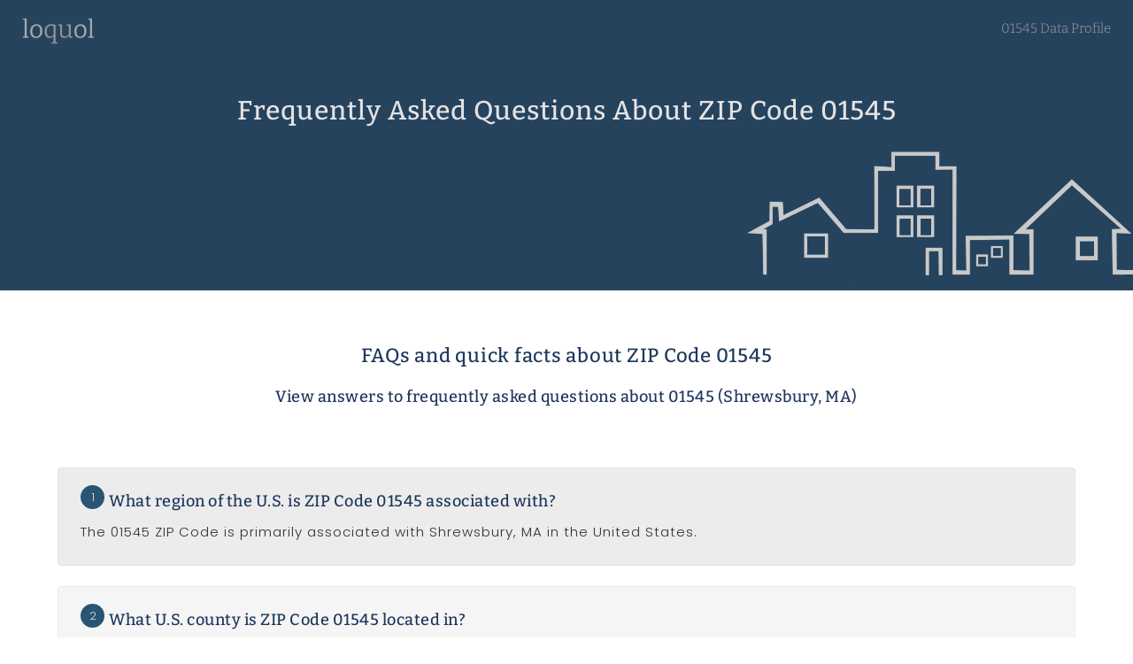

--- FILE ---
content_type: text/html; charset=UTF-8
request_url: https://www.loquol.com/zip/01545/faq/
body_size: 5153
content:
<!doctype html>
<html lang="en">
<head>
  <meta charset="utf-8" />
  <meta name="viewport" content="width=device-width, initial-scale=1" />
  <link rel="preload" href="https://www.loquol.com/assets/fonts/Cairo-Regular.ttf" as="font" type="font/ttf" crossorigin />
  <link rel="preload" href="https://www.loquol.com/assets/fonts/Cairo-SemiBold.ttf" as="font" type="font/ttf" crossorigin />
  <link rel="preload" href="https://www.loquol.com/assets/fonts/Cairo-Bold.ttf" as="font" type="font/ttf" crossorigin />
  <link rel="preload" href="https://www.loquol.com/assets/fonts/Bitter-Regular.ttf" as="font" type="font/ttf" crossorigin />
  <link rel="preload" href="https://www.loquol.com/assets/fonts/Bitter-Medium.ttf" as="font" type="font/ttf" crossorigin />
  <link rel="preload" href="https://www.loquol.com/assets/fonts/Bitter-SemiBold.ttf" as="font" type="font/ttf" crossorigin />
  <title>ZIP Code 01545 FAQs</title>
  <link rel="canonical" href="https://www.loquol.com/zip/01545/faq/" />
  <meta name="robots" content="index,follow" />
  <meta name="description" content="Learn quick facts about U.S. ZIP Code 01545. See answers to frequently asked questions about 01545 demographics and more." />
  <link rel="stylesheet" href="https://www.loquol.com/assets/dist/lql.css?v=0.0.84" />
  <meta name="author" content="Loquol" />
  <meta name="copyright" content="Loquol" />
	<script async src="https://www.googletagmanager.com/gtag/js?id=G-S2VZ8VJZWR"></script>
	<script>
	  window.dataLayer = window.dataLayer || [];
	  function gtag(){dataLayer.push(arguments);}
	  gtag('js', new Date());
	  gtag('config', 'G-S2VZ8VJZWR');
	</script>

  <meta property="og:locale" content="en_US" />
  <meta property="og:site_name" content="Loquol" />
  <meta property="og:title" content="ZIP Code 01545 FAQs" />
  <meta property="og:type" content="website" />
  <meta property="og:url" content="https://www.loquol.com/zip/01545/faq/" />
  <meta property="og:description" content="Learn quick facts about U.S. ZIP Code 01545. See answers to frequently asked questions about 01545 demographics and more." />
  <meta property="og:image" content="https://www.loquol.com/assets/img/loquol-og-1.jpg" />
  <meta property="og:image:secure_url" content="https://www.loquol.com/assets/img/loquol-og-1.jpg" />
  <meta property="og:image:type" content="image/jpeg" />
  <meta property="og:image:width" content="900" />
  <meta property="og:image:height" content="579" />
  <meta property="og:image:alt" content="Local data in the U.S." />
  <link rel="icon" href="https://www.loquol.com/favicon.ico" />
  <link rel="apple-touch-icon-precomposed" sizes="144x144" href="https://www.loquol.com/assets/img/icon144.png" />
  <link rel="apple-touch-icon-precomposed" sizes="114x114" href="https://www.loquol.com/assets/img/icon114.png" />
  <link rel="apple-touch-icon-precomposed" sizes="72x72" href="https://www.loquol.com/assets/img/icon72.png" />
  <link rel="apple-touch-icon-precomposed" href="https://www.loquol.com/assets/img/icon57.png" />
  <script type="application/ld+json">
    {
      "@context": "https://schema.org",
      "@type": "DefinedRegion",
      "addressCountry": "US",
      "addressRegion": "MA",
      "postalCode": "01545",
      "description": "ZIP Code 01545 is associated with Shrewsbury, MA in Worcester County in the United States.",
      "name": "ZIP Code 01545",
      "alternateName": "Shrewsbury, MA"
    }
  </script>
  <meta name="geo.placename" content="Shrewsbury, Massachusetts, USA" />
  <meta name="geo.region" content="US-MA" />
  <meta name="ICBM" content="42.2848,-71.7205" />
  <meta name="geo.position" content="42.2848,-71.7205" />
</head>

<body class="page-faq" itemscope itemtype="https://schema.org/FAQPage">


<header class="header-nav">

	<div class="container container-header">
		<div class="row">
			<a
      href="https://www.loquol.com"
      title="Loquol"
      >
				<img
				src="https://www.loquol.com/assets/img/loquol.png"
				alt="loquol"
				class="logo"
				width="82"
				height="30"
				>
			</a>

						<nav>

			
			
							<a
					href="https://www.loquol.com/zip/01545/"
				>
					01545 Data Profile
				</a>
			
			</nav>
		</div>
	</div>

	<div class="social-container">
		<div class="container container-header">
			<div class="row">
				<div class="social-group">
					<span class="share-this">
						Share:
					</span>
					<a
					href="https://www.facebook.com/sharer.php?u=https://www.loquol.com/zip/01545/faq/"
					class="social-link facebook"
					title="Share on Facebook"
					target="_blank"
					rel="noopener"
					onClick="gtag('event', 'click', {'event_category' : 'share', 'event_label' : 'facebook'});"
					>
						<span class="sr-only">
							Share on Facebook
						</span>
					</a>
					<a
					href="https://twitter.com/intent/tweet?url=https://www.loquol.com/zip/01545/faq/&text=ZIP Code 01545 FAQs&via="
					class="social-link twitter"
					title="Share on Twitter"
					target="_blank"
					rel="noopener"
					onClick="gtag('event', 'click', {'event_category' : 'share', 'event_label' : 'twitter'});"
					>
						<span class="sr-only">
							Share on Twitter
						</span>
					</a>
					<a
					href="https://reddit.com/submit?url=https://www.loquol.com/zip/01545/faq/&title=ZIP Code 01545 FAQs"
					class="social-link reddit"
					title="Share on Reddit"
					target="_blank"
					rel="noopener"
					onClick="gtag('event', 'click', {'event_category' : 'share', 'event_label' : 'reddit'});"
					>
						<span class="sr-only">
							Share on Reddit
						</span>
					</a>
					<a
					href="https://www.linkedin.com/shareArticle?url=https://www.loquol.com/zip/01545/faq/&title=ZIP Code 01545 FAQs"
					class="social-link linkedin"
					title="Share on LinkedIn"
					target="_blank"
					rel="noopener"
					onClick="gtag('event', 'click', {'event_category' : 'share', 'event_label' : 'linkedin'});"
					>
						<span class="sr-only">
							Share on LinkedIn
						</span>
					</a>
					<a
					href="https://www.pinterest.com/pin/create/button?url=https://www.loquol.com/zip/01545/faq/&media=&description=ZIP Code 01545 FAQs"
					class="social-link pinterest"
					title="Share on Pinterest"
					target="_blank"
					rel="noopener"
					onClick="gtag('event', 'click', {'event_category' : 'share', 'event_label' : 'pinterest'});"
					>
						<span class="sr-only">
							Share on Pinterest
						</span>
					</a>
				</div>
			</div>
		</div>
	</div>

</header>

  <div class="hero hero-faq">
    <div class="hero-content">
      <h1>
        Frequently Asked Questions About ZIP Code 01545      </h1> 
    </div>
  </div>

  <div class="container container-main">

    <div class="loquol-grid">

      <div class="row">
        <div class="twelve columns datalql title">
          <div class="zip-content-only-inner a-description top-level">
            <h2>
              FAQs and quick facts about ZIP Code 01545            </h2>
            <h3>
              View answers to frequently asked questions about 01545 (Shrewsbury, MA)            </h3>
          </div>
        </div>
      </div>

      <div class="row" id="region">
        <div class="twelve columns datalql faq" itemscope itemprop="mainEntity" itemtype="https://schema.org/Question">
          <span class="faq-num">1</span>
          <h3 itemprop="name">
            What region of the U.S. is ZIP Code 01545 associated with?
          </h3>
          <div class="answer" itemscope itemprop="acceptedAnswer" itemtype="https://schema.org/Answer">
            <div itemprop="text">
              The 01545 ZIP Code is primarily associated with Shrewsbury, MA in the United States.            </div>
          </div>
          <meta itemprop="url" content="https://www.loquol.com/zip/01545/faq/#region" />
        </div>
      </div>

      <div class="row" id="county">
        <div class="twelve columns datalql faq" itemscope itemprop="mainEntity" itemtype="https://schema.org/Question">
          <span class="faq-num">2</span>
          <h3 itemprop="name">
            What U.S. county is ZIP Code 01545 located in?
          </h3>
          <div class="answer" itemscope itemprop="acceptedAnswer" itemtype="https://schema.org/Answer">
            <div itemprop="text">
              The 01545 ZIP Code is located in Worcester County in the state of Massachusetts.            </div>
          </div>
          <meta itemprop="url" content="https://www.loquol.com/zip/01545/faq/#county" />
        </div>
      </div>

  <div class="row" id="population">
    <div id="question1" class="twelve columns datalql faq" itemscope itemprop="mainEntity" itemtype="https://schema.org/Question">
      <span class="faq-num">3</span>
      <h3 itemprop="name">
        What is the current population estimate for ZIP Code 01545?      </h3>
      <div class="answer" itemscope itemprop="acceptedAnswer" itemtype="https://schema.org/Answer">
        <div itemprop="text">
          The ZIP Code 01545 has a current population estimate of 37,086, according to the U.S. Census Bureau.         </div>
      </div>
      <meta itemprop="url" content="https://www.loquol.com/zip/01545/faq/#population" />
    </div>
  </div>
  <div class="row" id="race">
    <div class="twelve columns datalql faq" itemscope itemprop="mainEntity" itemtype="https://schema.org/Question">
      <span class="faq-num">4</span>
      <h3 itemprop="name">
        What is the racial composition of ZIP Code 01545?      </h3>
      <div class="answer" itemscope itemprop="acceptedAnswer" itemtype="https://schema.org/Answer">
        <div itemprop="text">
          The most common race in 01545 (race alone or in combination with one or more other races), is White (76.3%), followed by Asian (20.5%) . In this region, 96.5% of residents are one race, while 3.5% are two or more races.         </div>
      </div>
      <a href="https://www.loquol.com/zip/01545/#race">Learn More</a>
      <meta itemprop="url" content="https://www.loquol.com/zip/01545/faq/#race" />
    </div>
  </div>
  <div class="row" id="ages">
    <div class="twelve columns datalql faq" itemscope itemprop="mainEntity" itemtype="https://schema.org/Question">
      <span class="faq-num">5</span>
      <h3 itemprop="name">
        What is the average age of residents in ZIP Code 01545?      </h3>
      <div class="answer" itemscope itemprop="acceptedAnswer" itemtype="https://schema.org/Answer">
        <div itemprop="text">
          Residents of ZIP Code 01545 have a median age of 41.9 years. People aged 45 to 54 years make up approximately 14.8% of the population in 01545, the largest percentage of any age group.        </div>
      </div>
      <a href="https://www.loquol.com/zip/01545/#ages">Learn More</a>
      <meta itemprop="url" content="https://www.loquol.com/zip/01545/faq/#ages" />
    </div>
  </div>
  <div class="row" id="age-comparison">
    <div class="twelve columns datalql faq" itemscope itemprop="mainEntity" itemtype="https://schema.org/Question">
      <span class="faq-num">6</span>
      <h3 itemprop="name">
        Is the population in ZIP Code 01545 older or younger than average?      </h3>
      <div class="answer" itemscope itemprop="acceptedAnswer" itemtype="https://schema.org/Answer">
        <div itemprop="text">
          Residents of ZIP Code 01545 are older than average. The median age of 41.9 years in ZIP Code 01545 is approximately 9.97% higher than the overall median age in the U.S. of 38.1 years.         </div>
      </div>
      <a href="https://www.loquol.com/zip/01545/#ages">Learn More</a>
      <meta itemprop="url" content="https://www.loquol.com/zip/01545/faq/#age-comparison" />
    </div>
  </div>
  <div class="row" id="seniors">
    <div class="twelve columns datalql faq" itemscope itemprop="mainEntity" itemtype="https://schema.org/Question">
      <span class="faq-num">7</span>
      <h3 itemprop="name">
        How many residents in ZIP Code 01545 are senior citizens?      </h3>
      <div class="answer" itemscope itemprop="acceptedAnswer" itemtype="https://schema.org/Answer">
        <div itemprop="text">
          An estimated 19.7% of residents in ZIP Code 01545 are of age 62 years and older.         </div>
      </div>
      <a href="https://www.loquol.com/zip/01545/#ages">Learn More</a>
      <meta itemprop="url" content="https://www.loquol.com/zip/01545/faq/#seniors" />
    </div>
  </div>
  <div class="row" id="voting">
    <div class="twelve columns datalql faq" itemscope itemprop="mainEntity" itemtype="https://schema.org/Question">
      <span class="faq-num">8</span>
      <h3 itemprop="name">
         What portion of the population in ZIP Code 01545 is of voting age?      </h3>
      <div class="answer" itemscope itemprop="acceptedAnswer" itemtype="https://schema.org/Answer">
        <div itemprop="text">
          According to U.S. Census Bureau data, approximately 77% of residents in the 01545 ZIP Code are in the voting age population (18 and over).        </div>
      </div>
      <meta itemprop="url" content="https://www.loquol.com/zip/01545/faq/#voting" />
    </div>
  </div>
  <div class="row" id="median-income">
    <div class="twelve columns datalql faq" itemscope itemprop="mainEntity" itemtype="https://schema.org/Question">
      <span class="faq-num">9</span>
      <h3 itemprop="name">
        What is the median income in ZIP Code 01545?      </h3>
      <div class="answer" itemscope itemprop="acceptedAnswer" itemtype="https://schema.org/Answer">
        <div itemprop="text">
          The median household income in ZIP Code 01545 is $105,014, while the mean household income in the region is $130,786.         </div>
      </div>
      <a href="https://www.loquol.com/zip/01545/#income">Learn More</a>
      <meta itemprop="url" content="https://www.loquol.com/zip/01545/faq/#median-income" />
    </div>
  </div>
  <div class="row" id="per-capita-income">
    <div class="twelve columns datalql faq" itemscope itemprop="mainEntity" itemtype="https://schema.org/Question">
      <span class="faq-num">10</span>
      <h3 itemprop="name">
        What is the per capita income in ZIP Code 01545?      </h3>
      <div class="answer" itemscope itemprop="acceptedAnswer" itemtype="https://schema.org/Answer">
        <div itemprop="text">
          The per capita income in ZIP Code 01545 of $48,516 is approximately 42.26% more than the per capita income in the U.S. overall of $34,103.         </div>
      </div>
      <a href="https://www.loquol.com/zip/01545/#income">Learn More</a>
      <meta itemprop="url" content="https://www.loquol.com/zip/01545/faq/#per-capita-income" />
    </div>
  </div>
  <div class="row" id="income-range">
    <div class="twelve columns datalql faq" itemscope itemprop="mainEntity" itemtype="https://schema.org/Question">
      <span class="faq-num">11</span>
      <h3 itemprop="name">
        What income range is most common for those living in ZIP Code 01545?      </h3>
      <div class="answer" itemscope itemprop="acceptedAnswer" itemtype="https://schema.org/Answer">
        <div itemprop="text">
          An estimated 20.3% of the residents in 01545 earn $100,000 to $149,999 per year, the highest percentage of any range, while 19.1% earn $200,000 or more per year.         </div>
      </div>
      <a href="https://www.loquol.com/zip/01545/#income">Learn More</a>
      <meta itemprop="url" content="https://www.loquol.com/zip/01545/faq/#income-range" />
    </div>
  </div>
  <div class="row" id="poverty">
    <div class="twelve columns datalql faq" itemscope itemprop="mainEntity" itemtype="https://schema.org/Question">
      <span class="faq-num">12</span>
      <h3 itemprop="name">
        Are any residents of ZIP Code 01545 living below the poverty line?      </h3>
      <div class="answer" itemscope itemprop="acceptedAnswer" itemtype="https://schema.org/Answer">
        <div itemprop="text">
          An estimated 2.9% of the population is living below the poverty line in this region. This rate is approximately 69.47% lower than the overall poverty rate in the U.S. of 9.5%.         </div>
      </div>
      <meta itemprop="url" content="https://www.loquol.com/zip/01545/faq/#poverty" />
    </div>
  </div>
  <div class="row" id="housing-age">
    <div class="twelve columns datalql faq" itemscope itemprop="mainEntity" itemtype="https://schema.org/Question">
      <span class="faq-num">13</span>
      <h3 itemprop="name">
        When were most homes built in ZIP Code 01545?      </h3>
      <div class="answer" itemscope itemprop="acceptedAnswer" itemtype="https://schema.org/Answer">
        <div itemprop="text">
          Approximately 19.3% of homes in ZIP Code 01545 were built between 1990 and 1999. This is, relatively speaking, the largest of percentage of any time range. Additionally, 14.8% of homes in the region were built between 1970 and 1979.        </div>
      </div>
      <a href="https://www.loquol.com/zip/01545/#housing">Learn More</a>
      <meta itemprop="url" content="https://www.loquol.com/zip/01545/faq/#housing-age" />
    </div>
  </div>
  <div class="row" id="high-school-graduates">
    <div class="twelve columns datalql faq" itemscope itemprop="mainEntity" itemtype="https://schema.org/Question">
      <span class="faq-num">14</span>
      <h3 itemprop="name">
        How many residents in ZIP Code 01545 are high school graduates?      </h3>
      <div class="answer" itemscope itemprop="acceptedAnswer" itemtype="https://schema.org/Answer">
        <div itemprop="text">
          In ZIP Code 01545, 95.1% of the population graduated high school.  In this region, 3.0% achieved an education level less than 9th grade, while 1.9% attended 9th to 12th grade, but did not receive a diploma.         </div>
      </div>
      <a href="https://www.loquol.com/zip/01545/#education">Learn More</a>
      <meta itemprop="url" content="https://www.loquol.com/zip/01545/faq/#high-school-graduates" />
    </div>
  </div>
  <div class="row" id="college-graduates">
    <div class="twelve columns datalql faq" itemscope itemprop="mainEntity" itemtype="https://schema.org/Question">
      <span class="faq-num">15</span>
      <h3 itemprop="name">
        How many residents in ZIP Code 01545 are college graduates?      </h3>
      <div class="answer" itemscope itemprop="acceptedAnswer" itemtype="https://schema.org/Answer">
        <div itemprop="text">
          In ZIP Code 01545, 58.6% of the population has a Bachelor&#039;s degree or higher. An estimated 11.8% attended some college, but did not receive a degree.         </div>
      </div>
      <a href="https://www.loquol.com/zip/01545/#education">Learn More</a>
      <meta itemprop="url" content="https://www.loquol.com/zip/01545/faq/#college-graduates" />
    </div>
  </div>
  <div class="row" id="education-level">
    <div class="twelve columns datalql faq" itemscope itemprop="mainEntity" itemtype="https://schema.org/Question">
      <span class="faq-num">16</span>
      <h3 itemprop="name">
        What is the highest level of education attained for the typical resident in ZIP Code 01545?      </h3>
      <div class="answer" itemscope itemprop="acceptedAnswer" itemtype="https://schema.org/Answer">
        <div itemprop="text">
          An estimated 29.6% of the residents in 01545 reached the level of bachelor&#039;s degree, the highest percentage of any level. Additionally, 29.0% reached the level of graduate or professional degree.         </div>
      </div>
      <a href="https://www.loquol.com/zip/01545/#education">Learn More</a>
      <meta itemprop="url" content="https://www.loquol.com/zip/01545/faq/#education-level" />
    </div>
  </div>
  <div class="row" id="language">
    <div class="twelve columns datalql faq" itemscope itemprop="mainEntity" itemtype="https://schema.org/Question">
      <span class="faq-num">17</span>
      <h3 itemprop="name">
        What is the most frequent language spoken in home in ZIP Code 01545?      </h3>
      <div class="answer" itemscope itemprop="acceptedAnswer" itemtype="https://schema.org/Answer">
        <div itemprop="text">
          In ZIP Code 01545, approximately 71.9% of the population in 01545 list &quot;English only&quot; as the language spoken in home. This is the most common in-home language spoken in the region.         </div>
      </div>
      <a href="https://www.loquol.com/zip/01545/#language">Learn More</a>
      <meta itemprop="url" content="https://www.loquol.com/zip/01545/faq/#language" />
    </div>
  </div>
  <div class="row" id="language">
    <div class="twelve columns datalql faq" itemscope itemprop="mainEntity" itemtype="https://schema.org/Question">
      <span class="faq-num">18</span>
      <h3 itemprop="name">
        Other than English, what is the most common language spoken in home in the 01545 ZIP Code?      </h3>
      <div class="answer" itemscope itemprop="acceptedAnswer" itemtype="https://schema.org/Answer">
        <div itemprop="text">
          An estimated 12.3% of residents in ZIP Code 01545 speak Other Indo-European languages at home. This is the most common language spoken in home, other than English.         </div>
      </div>
      <a href="https://www.loquol.com/zip/01545/#language">Learn More</a>
      <meta itemprop="url" content="https://www.loquol.com/zip/01545/faq/#language" />
    </div>
  </div>
  <div class="row" id="uninsured">
    <div class="twelve columns datalql faq" itemscope itemprop="mainEntity" itemtype="https://schema.org/Question">
      <span class="faq-num">19</span>
      <h3 itemprop="name">
        How many people in ZIP Code 01545 do not have health insurance?      </h3>
      <div class="answer" itemscope itemprop="acceptedAnswer" itemtype="https://schema.org/Answer">
        <div itemprop="text">
          Approximately 3.2% of adults aged 18 to 64 in ZIP Code 01545 are uninsured and do not have health insurance.         </div>
      </div>
      <meta itemprop="url" content="https://www.loquol.com/zip/01545/faq/#uninsured" />
    </div>
  </div>
  <div class="row" id="solar">
    <div class="twelve columns datalql faq" itemscope itemprop="mainEntity" itemtype="https://schema.org/Question">
      <span class="faq-num">20</span>
      <h3 itemprop="name">
        Does ZIP Code 01545 have good solar power potential?      </h3>
      <div class="answer" itemscope itemprop="acceptedAnswer" itemtype="https://schema.org/Answer">
        <div itemprop="text">
          The 01545 ZIP Code has below average solar power potential when compared to the U.S. as a whole. This region&#039;s average solar radiation level of 4.88kWh/m2/day is 1.41% less than the overall U.S. daily average.         </div>
      </div>
      <a href="https://www.loquol.com/zip/01545/#utilities">Learn More</a>
      <meta itemprop="url" content="https://www.loquol.com/zip/01545/faq/#solar" />
    </div>
  </div>
  <div class="row" id="jobs">
    <div class="twelve columns datalql faq" itemscope itemprop="mainEntity" itemtype="https://schema.org/Question">
      <span class="faq-num">21</span>
      <h3 itemprop="name">
        What job industry do residents of ZIP Code 01545 work in most frequently?      </h3>
      <div class="answer" itemscope itemprop="acceptedAnswer" itemtype="https://schema.org/Answer">
        <div itemprop="text">
          An estimated 29.8% of the employed population 16 years and over in ZIP Code 01545 work in educational services, and health care and social assistance. This is the largest percentage of any job industry.         </div>
      </div>
      <a href="https://www.loquol.com/zip/01545/#jobs">Learn More</a>
      <meta itemprop="url" content="https://www.loquol.com/zip/01545/faq/#jobs" />
    </div>
  </div>
  <div class="row" id="air-quality">
    <div id="question1" class="twelve columns datalql faq" itemscope itemprop="mainEntity" itemtype="https://schema.org/Question">
      <span class="faq-num">22</span>
      <h3 itemprop="name">
        How is the air quality in ZIP Code 01545?      </h3>
      <div class="answer" itemscope itemprop="acceptedAnswer" itemtype="https://schema.org/Answer">
        <div itemprop="text">
          The current air quality level in ZIP Code 01545, according to the Common Air Quality Index (CAQI) air quality index, is: Good.         </div>
      </div>
      <a href="https://www.loquol.com/zip/01545/#air-quality">Learn More</a>
      <meta itemprop="url" content="https://www.loquol.com/zip/01545/faq/#air-quality" />
    </div>
  </div>
  <div class="row" id="area-codes">
    <div class="twelve columns datalql faq" itemscope itemprop="mainEntity" itemtype="https://schema.org/Question">
      <span class="faq-num">23</span>
      <h3 itemprop="name">
        Which area codes are associated with ZIP Code 01545?      </h3>
      <div class="answer" itemscope itemprop="acceptedAnswer" itemtype="https://schema.org/Answer">
        <div itemprop="text">
          Telephone area codes that are frequently associated with ZIP Code 01545 include: 508, and 774.         </div>
      </div>
      <meta itemprop="url" content="https://www.loquol.com/zip/01545/faq/#area-codes" />
    </div>
  </div>
  <div class="row" id="gender">
    <div class="twelve columns datalql faq" itemscope itemprop="mainEntity" itemtype="https://schema.org/Question">
      <span class="faq-num">24</span>
      <h3 itemprop="name">
         Are there more females or males in ZIP Code 01545?      </h3>
      <div class="answer" itemscope itemprop="acceptedAnswer" itemtype="https://schema.org/Answer">
        <div itemprop="text">
          There are more females than males in ZIP Code 01545. Females comprise approximately 51.0% of the population, while males make up an estimated 49.0%.        </div>
      </div>
      <meta itemprop="url" content="https://www.loquol.com/zip/01545/faq/#gender" />
    </div>
  </div>
  <div class="row" id="broadband">
    <div class="twelve columns datalql faq" itemscope itemprop="mainEntity" itemtype="https://schema.org/Question">
      <span class="faq-num">25</span>
      <h3 itemprop="name">
         How common is broadband Internet service in ZIP Code 01545?      </h3>
      <div class="answer" itemscope itemprop="acceptedAnswer" itemtype="https://schema.org/Answer">
        <div itemprop="text">
          An estimated 89.6% of households in ZIP Code 01545 have broadband Internet service. Approximately 94.6% of households in the region have a computer in home.         </div>
      </div>
      <meta itemprop="url" content="https://www.loquol.com/zip/01545/faq/#broadband" />
    </div>
  </div>

    
      <!-- <div class="row" id="">
        <div class="twelve columns datalql faq" itemscope itemprop="mainEntity" itemtype="https://schema.org/Question">
          <span class="faq-num">25</span>
          <h3 itemprop="name">
            in ZIP Code 01545?
          </h3>
          <div class="answer" itemscope itemprop="acceptedAnswer" itemtype="https://schema.org/Answer">
            <div itemprop="text">

            </div>
          </div>
          <meta itemprop="url" content="https://www.loquol.com/zip/01545/faq/#" />
        </div>
      </div> -->

      <div class="row">
        <div class="twelve columns datalql footer">
          <a href="https://www.loquol.com/zip/01545/">
            <span class="no--mobile">View the full </span>ZIP Code 01545 data profile
          </a>
        </div>
      </div>

      <div class="row">
        <div class="twelve columns datalql not--visual zip-description" data-group="g1a">
          <div class="zip-content-only-inner zip-links">
            <h3>
              Other Massachusetts ZIP Code FAQs
            </h3>
            <ul>
            			<li>
				<a
				href="https://www.loquol.com/zip/02631/faq/"
				title="ZIP Code 02631 (Brewster, MA) FAQs"
				>
					02631				</a>
			</li>
			<li>
				<a
				href="https://www.loquol.com/zip/02048/faq/"
				title="ZIP Code 02048 (Mansfield, MA) FAQs"
				>
					02048				</a>
			</li>
			<li>
				<a
				href="https://www.loquol.com/zip/01721/faq/"
				title="ZIP Code 01721 (Ashland, MA) FAQs"
				>
					01721				</a>
			</li>
			<li>
				<a
				href="https://www.loquol.com/zip/01364/faq/"
				title="ZIP Code 01364 (Orange, MA) FAQs"
				>
					01364				</a>
			</li>
			<li>
				<a
				href="https://www.loquol.com/zip/02035/faq/"
				title="ZIP Code 02035 (Foxboro, MA) FAQs"
				>
					02035				</a>
			</li>
			<li>
				<a
				href="https://www.loquol.com/zip/02471/faq/"
				title="ZIP Code 02471 (Watertown, MA) FAQs"
				>
					02471				</a>
			</li>
			<li>
				<a
				href="https://www.loquol.com/zip/01330/faq/"
				title="ZIP Code 01330 (Ashfield, MA) FAQs"
				>
					01330				</a>
			</li>
			<li>
				<a
				href="https://www.loquol.com/zip/01436/faq/"
				title="ZIP Code 01436 (Baldwinville, MA) FAQs"
				>
					01436				</a>
			</li>
			<li>
				<a
				href="https://www.loquol.com/zip/02201/faq/"
				title="ZIP Code 02201 (Boston, MA) FAQs"
				>
					02201				</a>
			</li>
			<li>
				<a
				href="https://www.loquol.com/zip/01266/faq/"
				title="ZIP Code 01266 (West Stockbridge, MA) FAQs"
				>
					01266				</a>
			</li>
			<li>
				<a
				href="https://www.loquol.com/zip/02355/faq/"
				title="ZIP Code 02355 (North Carver, MA) FAQs"
				>
					02355				</a>
			</li>
			<li>
				<a
				href="https://www.loquol.com/zip/01831/faq/"
				title="ZIP Code 01831 (Haverhill, MA) FAQs"
				>
					01831				</a>
			</li>
			<li>
				<a
				href="https://www.loquol.com/zip/02747/faq/"
				title="ZIP Code 02747 (North Dartmouth, MA) FAQs"
				>
					02747				</a>
			</li>
			<li>
				<a
				href="https://www.loquol.com/zip/01109/faq/"
				title="ZIP Code 01109 (Springfield, MA) FAQs"
				>
					01109				</a>
			</li>
			<li>
				<a
				href="https://www.loquol.com/zip/01540/faq/"
				title="ZIP Code 01540 (Oxford, MA) FAQs"
				>
					01540				</a>
			</li>
			<li>
				<a
				href="https://www.loquol.com/zip/02344/faq/"
				title="ZIP Code 02344 (Middleboro, MA) FAQs"
				>
					02344				</a>
			</li>
			<li>
				<a
				href="https://www.loquol.com/zip/01880/faq/"
				title="ZIP Code 01880 (Wakefield, MA) FAQs"
				>
					01880				</a>
			</li>
			<li>
				<a
				href="https://www.loquol.com/zip/01452/faq/"
				title="ZIP Code 01452 (Hubbardston, MA) FAQs"
				>
					01452				</a>
			</li>
			<li>
				<a
				href="https://www.loquol.com/zip/01225/faq/"
				title="ZIP Code 01225 (Cheshire, MA) FAQs"
				>
					01225				</a>
			</li>
			<li>
				<a
				href="https://www.loquol.com/zip/02045/faq/"
				title="ZIP Code 02045 (Hull, MA) FAQs"
				>
					02045				</a>
			</li>
              
            </ul>
          </div>
        </div>
      </div>

    </div><!--./grid-->

  </div><!--./container-->


<footer class="footer">
  <div class="footer__addr">
    <h4 class="footer__logo">
      <a
      href="https://www.loquol.com"
      title="Loquol"
      >
        lo<span>qu</span>ol
      </a>
    </h4>
  </div>
  <div class="footer__nav">
    <div class="nav__item nav__item--extra">
      <ul class="nav__ul nav__ul--extra">
        <li>
          <a href="https://www.loquol.com/about/">about</a>
        </li>
        <li>
          <a href="https://www.loquol.com/contact/">contact</a>
        </li>
        <li>
          <a href="https://www.loquol.com/search/">search</a>
        </li>
        <li>
          <a href="https://www.loquol.com/privacy/">privacy</a>
        </li>
      </ul>
    </div>
  </div>
  <div class="copy">
    <p>&copy; 2026 loquol. All rights reserved.</p>
  </div>
</footer>

<script src="https://www.loquol.com/assets/dist/lql.js?v=0.0.84"></script>

</body>
</html>